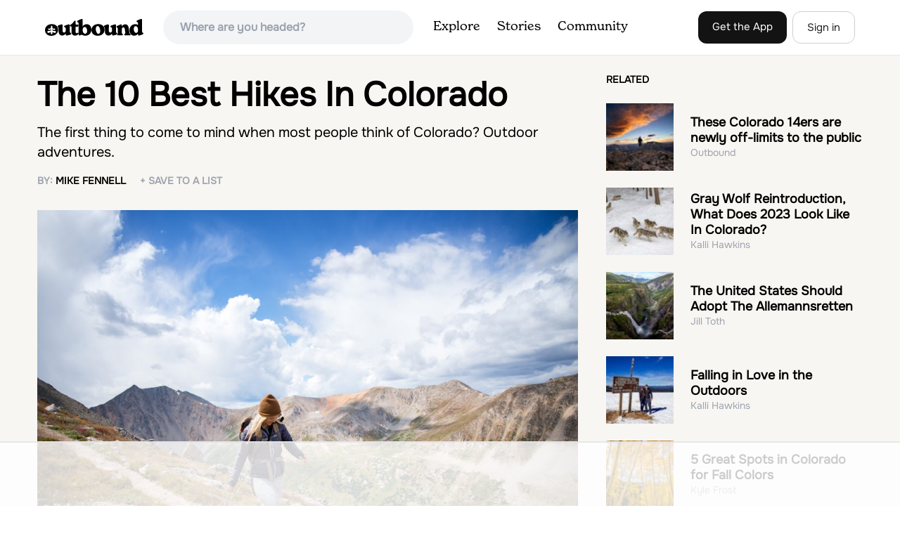

--- FILE ---
content_type: text/html; charset=utf-8
request_url: https://www.theoutbound.com/mike-fennell/the-10-best-hikes-in-colorado
body_size: 21200
content:
<!DOCTYPE html>
<html lang="en" xmlns="http://www.w3.org/1999/xhtml"
 xmlns:og="http://ogp.me/ns#"
 xmlns:fb="https://www.facebook.com/2008/fbml">
  <head>
    <title>The 10 Best Hikes In Colorado</title>
<meta name="description" content="The first thing to come to mind when most people think of Colorado? Outdoor adventures.">
<meta charset="utf-8">
<meta http-equiv="X-UA-Compatible" content="IE=edge">
<meta name="viewport" content="width=device-width,user-scalable=1.0,initial-scale=1.0,minimum-scale=1.0,maximum-scale=1.0">
<meta name="apple-mobile-web-app-capable" content="yes">
<meta name="format-detection" content="telephone=no">

<script type="application/ld+json">
  {
    "@context": "http://schema.org",
    "@type": "Organization",
    "name": "The Outbound Collective",
    "brand": "The Outbound",
    "legalName": "The Outbound Collective, Inc.",
    "url": "https://www.theoutbound.com",
    "logo": "
    https: //www.theoutbound.com/assets/images/theoutbound.png",
      "description": "The Outbound Collective is a modern, community-driven platform for outdoor discovery. We make it easy to find the best local adventures, recommended gear, and expert advice.",
    "sameAs": [
      "https://www.facebook.com/TheOutbound",
      "https://twitter.com/theoutbound",
      "https://plus.google.com/+theoutbound",
      "https://instagram.com/theoutbound",
      "https://www.linkedin.com/company/2559395"
    ]
  }
</script>
<link href="/mike-fennell/the-10-best-hikes-in-colorado" rel="canonical"></link>
<link rel="manifest" href="/manifest.json">
<!-- FACEBOOK METATAGS -->
<meta property="og:url" content="/mike-fennell/the-10-best-hikes-in-colorado" />
<meta property="og:title" content="The 10 Best Hikes In Colorado" />
<meta property="og:description" content="The first thing to come to mind when most people think of Colorado? Outdoor adventures." />
<meta property="og:image" content="https://images.theoutbound.com/uploads/1462910453988/poudoe17xdodyafc/ff9e22e214cc320a6bb1a4f31fee9d06?w=1200&amp;h=630&amp;fit=crop&amp;dpr=1&amp;q=60&amp;s=5da1e0336eb3dc9bef7a80ba8d717b1b" />
<meta property="og:image:width" content="1200" />
<meta property="og:image:height" content="630" />
<meta property="outbound:invite_token" content="" />
<meta property="outbound:host" content="www.theoutbound.com" />
<meta property="outbound:cdn" content="images.theoutbound.com" />
<meta property="outbound:image_cdn" content="images.theoutbound.com" />
<meta property="outbound:resource_type" content="Story" />
<meta property="outbound:resource_id" content="110440" />
<meta property="og:type" content="story" />
<meta property="fb:app_id" content="458619760832860" />
<meta property="fb:admins" content="1040475601,210326,586575654" />
<meta property="og:locale" content="en_US" />


<!-- TWITTER METATAGS -->
<meta name="twitter:card" content="summary_large_image">
<meta name="twitter:site" content="@theoutbound">
<meta name="twitter:creator" content="@theoutbound">
<meta name="twitter:title" content="The 10 Best Hikes In Colorado">
<meta name="twitter:description" content="The first thing to come to mind when most people think of Colorado? Outdoor adventures.">
<meta name="twitter:image:src" content="https://images.theoutbound.com/uploads/1462910453988/poudoe17xdodyafc/ff9e22e214cc320a6bb1a4f31fee9d06?w=1200&amp;h=630&amp;fit=crop&amp;dpr=1&amp;q=60&amp;s=5da1e0336eb3dc9bef7a80ba8d717b1b">

<meta name="apple-itunes-app" content="app-id=1019328159,app-argument=/mike-fennell/the-10-best-hikes-in-colorado">

<meta name="apple-mobile-web-app-capable" content="yes">

<meta name="blitz" content="mu-423dd223-a4a3e920-63155da2-e6b6b93f">
<meta name="p:domain_verify" content="237b8c1dbf9d9d95a4d3ba21ffa4a256" />
<link rel="shortcut icon" type="image/png" href="https://images.theoutbound.com/favicons/6.0/favicon.ico" />
<link rel="icon" type="image/png" href="https://images.theoutbound.com/favicons/6.0/favicon-96x96.png" />
<link rel="icon" type="type=&quot;image/svg+xml" href="https://images.theoutbound.com/favicons/6.0/favicon.svg" />
<link rel="icon" type="image/png" href="https://images.theoutbound.com/favicons/6.0/apple-touch-icon.png" sizes="96x96" />

  <!-- Google Tag Manager -->
  <script>(function(w,d,s,l,i){w[l]=w[l]||[];w[l].push({'gtm.start':
  new Date().getTime(),event:'gtm.js'});var f=d.getElementsByTagName(s)[0],
  j=d.createElement(s),dl=l!='dataLayer'?'&l='+l:'';j.async=true;j.src=
  'https://www.googletagmanager.com/gtm.js?id='+i+dl;f.parentNode.insertBefore(j,f);
  })(window,document,'script','dataLayer','GTM-N3FQN4');</script>
  <!-- End Google Tag Manager -->

<script type="text/javascript">
  var current_user = {};
    current_user.location = { "latitude": "40.040", "longitude": "-82.860", "city": "columbus", "continent_code": "NA", "country_code": "US", "country_code3": "USA", "country": "united states", "postal_code": "43230", "region": "OH", "area_code": "614", "metro_code": "535"}
</script>




<link rel="stylesheet" media="all" href="//www.theoutbound.com/assets/css/font-awesome.min.css" />
<link rel="preload" as="font" href="/assets/fonts/fontawesome-webfont.eot" crossorigin="anonymous" />
<link rel="preload" as="font" href="/assets/fonts/fontawesome-webfont.woff" crossorigin="anonymous" />
<link rel="preload" as="font" href="/assets/fonts/fontawesome-webfont.woff2" crossorigin="anonymous" />
<link rel="preload" as="font" href="/assets/fonts/NewSpirit/NewSpirit-Regular.ttf" crossorigin="anonymous" />
<link rel="preload" as="font" href="/assets/fonts/NewSpirit/NewSpirit-Regular.woff" crossorigin="anonymous" />
<link rel="preload" as="font" href="/assets/fonts/NewSpirit/NewSpirit-Regular.woff2" crossorigin="anonymous" />
<script src="//www.theoutbound.com/packs/js/application-91618d591f127b71627f.js"></script>
<link rel="stylesheet" media="screen" href="//www.theoutbound.com/packs/css/application-45b393f5.css" />



<script data-no-optimize="1" data-cfasync="false">
try{
  window.googletag = window.googletag || {cmd: []};

  if (!!(current_user.user_type !== undefined && current_user.user_type.join(',').match('Member'))) {
    document.querySelectorAll('.ad-container').forEach((ad)=>{
      ad.remove();
    })
  } else {
    <!-- Raptive Head Tag Manual -->
    (function(w, d) {
      w.adthrive = w.adthrive || {};
      w.adthrive.cmd = w.
      adthrive.cmd || [];
      w.adthrive.plugin = 'adthrive-ads-manual';
      w.adthrive.host = 'ads.adthrive.com';var s = d.createElement('script');
      s.async = true;
      s.referrerpolicy='no-referrer-when-downgrade';
      s.src = 'https://' + w.adthrive.host + '/sites/6494784c7d9e58274304e78b/ads.min.js?referrer=' + w.encodeURIComponent(w.location.href) + '&cb=' + (Math.floor(Math.random() * 100) + 1);
      var n = d.getElementsByTagName('script')[0];
      n.parentNode.insertBefore(s, n);
    })(window, document);
    <!-- End of Raptive Head Tag -->
  }
} catch (e) {
  console.log(e)
}
</script>


  </head>
  <body class="stories show promotion ads" data-turbolinks="false" data-controller="stories" data-action="show" data-params="{&quot;user_id&quot;:&quot;mike-fennell&quot;,&quot;id&quot;:&quot;the-10-best-hikes-in-colorado&quot;,&quot;user_agent_id&quot;:22278260}" data-current-resource-id="110440" data-current-resource-type="Story">
    <!-- Google Tag Manager (noscript) -->
<noscript><iframe src="https://www.googletagmanager.com/ns.html?id=GTM-N3FQN4"
height="0" width="0" style="display:none;visibility:hidden"></iframe></noscript>
<!-- End Google Tag Manager (noscript) -->
    <noscript>
  <div id='alert' class='alert-box alert'>The Outbound works best with JavaScript enabled.</div>
</noscript>
<!--[if lt IE 9]>
  <div id='alert' class='alert-box alert'>The Outbound works best with a modern web browser. For best results, use <a href='https://www.google.com/chrome'  style='color:#fff;'>Chrome</a>, <a href='https://support.apple.com/downloads/#safari' style='color:#fff;'>Safari</a> or <a href='https://www.mozilla.org/firefox' style='color:#fff;'>Firefox.</a>.</div>
<![endif]-->
<script type="text/javascript">
  var cookietest = 
      ("cookie" in document && (document.cookie.length > 0 || (document.cookie = "cookies_enabled").indexOf.call(document.cookie, "cookies_enabled") > -1))
  if(!cookietest){
    document.write("<div id='alert' class='alert-box alert'>The Outbound works best with Cookies enabled.</div>")
  }else if(!(document.addEventListener)){
    document.write("<div id='alert' class='alert-box alert'>The Outbound works best with a modern web browser. For best results, use <a href='https://www.google.com/chrome'  style='color:#fff;'>Chrome</a>, <a href='https://support.apple.com/downloads/#safari' style='color:#fff;'>Safari</a> or <a href='https://www.mozilla.org/firefox' style='color:#fff;'>Firefox.</a>.</div>")
  }
</script>
    <!--<button class="modal-open bg-transparent border border-gray-500 hover:border-indigo-500 text-gray-500 hover:text-indigo-500 font-bold py-2 px-4 rounded-full">Open Modal</button>-->

<!--Modal-->
<div class="modal opacity-0 pointer-events-none fixed w-full h-full top-0 left-0 flex items-center justify-center z-50 ">
  <div class="modal-overlay absolute w-full h-full bg-gray-900 opacity-75"></div>
  <div class="modal-container w-10/12 max-h-screen mx-auto relative rounded-xl shadow-lg z-50 overflow-y-auto">
    <div class="modal-content p-2 md:p-6 rounded-xl relative">
      <div class="flex justify-between items-center pb-3">
        <div>
          <p class="modal-title text-3xl font-medium"></p>
        </div>
        <div class="modal-close absolute top-0 right-0 p-4 text-xl cursor-pointer z-50">
          <svg width="40" height="40" viewBox="0 0 40 40" fill="none" xmlns="http://www.w3.org/2000/svg">
            <rect width="40" height="40" rx="8" fill="#F8F6F2" />
            <path d="M21.1668 20L26.4168 14.75C26.7502 14.4166 26.7502 13.9166 26.4168 13.5833C26.0835 13.25 25.5835 13.25 25.2502 13.5833L20.0002 18.8333L14.7502 13.5833C14.4168 13.25 13.9168 13.25 13.5835 13.5833C13.2502 13.9166 13.2502 14.4166 13.5835 14.75L18.8335 20L13.5835 25.25C13.4168 25.4166 13.3335 25.5833 13.3335 25.8333C13.3335 26.3333 13.6668 26.6666 14.1668 26.6666C14.4168 26.6666 14.5835 26.5833 14.7502 26.4166L20.0002 21.1666L25.2502 26.4166C25.4168 26.5833 25.5835 26.6666 25.8335 26.6666C26.0835 26.6666 26.2502 26.5833 26.4168 26.4166C26.7502 26.0833 26.7502 25.5833 26.4168 25.25L21.1668 20Z" fill="#21201E" />
          </svg>
        </div>
      </div>
      <div class="modal-body mb-3">
        
      </div>
    </div>
  </div>
  <div class="modal-scripts"></div>
</div>
    <div id="wrap" class='bg-offwhite'>
      <div class="inner-wrap relative">
        
<style>
#menu-toggle:checked + #menu {
  display: block;
}
</style>

<header class="lg:px-16 md:px-8 px-3 bg-white flex flex-wrap items-center justify-between lg:py-3 py-2 border-b border-gray-200">
  <div class="flex-0 flex justify-between items-center" style="margin-right: 20px;">
    <a style="width: 140px;" class="hidden lg:block" href="/"><img src="//www.theoutbound.com/assets/images/logo-d282cf49afadd028c17002f5e1abb885d3031ac4dc07390580551e0052dabe06.svg" /></a>
    <a style="width: 30px; margin-top: 4px;" class="lg:hidden" href="/"><img src="//www.theoutbound.com/assets/images/o-mark-25ee6496e60d3f7ac4b308c8bb712ae3c0b395865212046ea79e9f1467ab2458.svg" /></a>
  </div>

  <div class="ui-widget flex-grow ml-2 mr-4 relative" data-offline="false">
  <div class="terms_wrapper">
    <input id="terms" class="bg-gray-100 font-semibold w-full px-2 py-2 lg:px-6 lg:py-3 rounded-full" placeholder="Where are you headed?">
  </div>
</div>



  <label for="menu-toggle" class="pointer-cursor lg:hidden block"><svg class="fill-current text-gray-900" xmlns="http://www.w3.org/2000/svg" width="20" height="20" viewBox="0 0 20 20"><path d="M0 3h20v2H0V3zm0 6h20v2H0V9zm0 6h20v2H0v-2z"></path></svg></label>
  <input class="hidden" type="checkbox" id="menu-toggle" />

  <div class="hidden lg:flex flex-grow justify-end lg:items-center lg:w-auto w-full" id="menu">
    <nav class="items-center flex-grow">
      <ul class="lg:flex justify-start text-base pt-4 lg:pt-0 NewSpirit-Regular">
        <li><a class="lg:p-3 py-2 px-0 block border-b-2 border-transparent text-lg" href="/explore/adventures">Explore</a></li>
        <li><a class="lg:p-3 py-2 px-0 block border-b-2 border-transparent text-lg" href="/stories"
          >Stories</a></li>
        <li><a class="lg:p-3 py-2 px-0 block border-b-2 border-transparent text-lg" href="/community">Community</a></li>
      </ul>
    </nav>
    <nav>
      <ul class="lg:flex items-center justify-between text-base NewSpirit-Regular">
        <li><a class="mr-2 lg:p-3 py-2 px-0 block border-b-2 border-transparent text-lg button-black" href="/download">Get the App</a></li>

        <li><a class="hidden logged_in lg:p-4 py-3 px-0 block border-b-2 border-transparent text-lg" onclick="Modal.loadContributeModal();" href="#">Contribute</a></li>
        <li class="lg:hidden logged_in"><a class="lg:p-4 py-3 px-0 block border-b-2 border-transparent" rel="nofollow noindex" href="/my_stuff/lists">My Saves</a></li>
        <li class="lg:hidden logged_in"><a class="lg:p-4 py-3 px-0 block border-b-2 border-transparent" rel="nofollow noindex" href="/my_stuff">Profile</a></li>
        <li class="lg:hidden logged_in"><a class="lg:p-4 py-3 px-0 block border-b-2 border-transparent" rel="nofollow noindex" href="/my_stuff/settings">Account Settings</a></li>
        <li class="lg:hidden logged_in"><a class="lg:p-4 py-3 px-0 block border-b-2 border-transparent" rel="nofollow noindex" data-method="get" href="/users/sign_out">Logout</a></li>

        <li class="hidden logged_out"><a class="lg:p-3 py-2 px-0 block border-b-2 border-transparent text-lg button-stroke" href="/users/sign_in" data-modal="true">Sign in</a></li>
      </ul>
    </nav>

      <div class="dropdown hidden logged_in lg:block z-40 justify-self-end">
        <a href="#" class="logged_in flex items-center justify-start lg:mb-0 mb-4 ml-4 pointer-cursor">
          <img class="avatar_uid rounded-full w-10 h-10 hidden lg:inline-block border-2 border-transparent hover:border-indigo-400 bg-gray-400">
        </a>
        <div class="dropdown-content z-40">
            <a class="hidden admin-only" rel="nofollow noindex" href="https://admin.theoutbound.com">Admin</a>
          <a class="" rel="nofollow noindex" href="/home/notifications">
              <span class="">0</span>
              <span class=" inline">Notifications</span>
</a>
          <a rel="nofollow noindex" href="/my_stuff/lists">My Saves</a>
          <a rel="nofollow noindex" href="/my_stuff/">Profile</a>
          <a rel="nofollow noindex" href="/my_stuff/settings">Account Settings</a>
          <a rel="nofollow noindex" href="/my_stuff/invite">Invite Friends</a>
          <a rel="nofollow noindex" data-method="get" href="/users/sign_out">Logout</a>
        </div>
      </div>
  </div>
</header>

<script type="text/javascript">
  function update_navigation(){
    if (!(current_user && current_user.id != undefined)){
      document.querySelectorAll('.hidden.logged_out').forEach(e => e.classList.remove('hidden'));
      document.querySelectorAll('.logged_in').forEach(e => e.classList.add('hidden'));
      document.querySelector('#menu img').classList.add('hidden');
    } else {
      document.querySelectorAll('.hidden.logged_in').forEach(e => e.classList.remove('hidden'));
      document.querySelectorAll('logged_out').forEach(e => e.classList.add('hidden'))
      document.querySelector('#menu img').src = current_user.avatar_url+"?w=140&h=140&fit=crop";
    }
  }
  window['update_navigation'] = update_navigation;
  update_navigation();
</script>
        <div class="page-content relative z-10">
          
<div class="article-container">
  <article class="mb-24" data-path="/mike-fennell/the-10-best-hikes-in-colorado" data-title="The 10 Best Hikes In Colorado" data-tags="[&quot;hiking&quot;,&quot;do-it-yourself&quot;,&quot;destinations&quot;]" data-id="110440" data-state="active" data-created-at="&quot;2016-05-10T20:03:45.621Z&quot;" data-user-id="108492">
  <div class="container mx-auto w-full md:w-11/12">
    <div class="md:grid grid-cols-12 gap-10">
      <div class="col-span-12 md:col-span-8">
        <div class="my-8">
          <h1 class="text-3xl md:text-5xl font-bold mb-4 pt-0">The 10 Best Hikes In Colorado</h1>
          <p class="text-lg md:text-xl mb-4">The first thing to come to mind when most people think of Colorado? Outdoor adventures.</p>
          <p class="text-sm font-semibold text-gray-400 uppercase">By:
            <a class="mr-4 no-underline font-semibold text-black" href="/users/mike-fennell">Mike Fennell</a>
            <a data-url="/bookmarks/new.js?bookmark%5Bcompleted%5D=false&amp;bookmark%5Bresource_id%5D=110440&amp;bookmark%5Bresource_slug%5D=the-10-best-hikes-in-colorado&amp;bookmark%5Bresource_type%5D=Story" data-modal="true" data-modal-type="bookmark" data-resource-type="Story" data-resource-id="110440" data-completed="false" data-preview="false" class="btn-save-bookmark no-underline font-semibold" rel="nofollow" title="Add Story to List" href="#">
            <span data-bookmark-count="49">+ Save to a List</span>
</a>          </p>
        </div>
        <div class=""><img class="object-cover w-full h-full mb-6" src="https://images.theoutbound.com/uploads/1462910453988/poudoe17xdodyafc/ff9e22e214cc320a6bb1a4f31fee9d06?&fit=crop&w=970&q=60" /></div>

        <div class="story-content md:w-11/12 md:px-4 pb-4">
          <p>You can be sure that the hikes of this majestic state are some of the best in the world. Climb grand mountain peaks, meander through fields of beautiful wildflowers, walk amongst wonderful wildlife, or just hang out at a gorgeous alpine lake. Colorado hikes have it all and they never disappoint. From the San Juans to the Rocky Mountain National Park, just about anything and everything west of Denver should be explored. Whether you're looking for an expert level backpacking trip, or a simple two-hour hike, there are very few areas in North America that will come close to what Colorado has to offer.</p><h2><a href="https://www.theoutbound.com/colorado/backpacking/hike-the-four-pass-loop-in-the-maroon-bells" target="_blank">1. Four Pass Loop</a></h2><p><a href="https://www.theoutbound.com/colorado/backpacking/hike-the-four-pass-loop-in-the-maroon-bells" target="_blank"><img src="https://images.theoutbound.com/uploads/1428614231205/9cc4uzlxpucpiudi/6756922358a76d0678b4c714cc585cce?w=150&blur=75" data-src="https://images.theoutbound.com/uploads/1428614231205/9cc4uzlxpucpiudi/6756922358a76d0678b4c714cc585cce?w=900&amp;fit=crop"></a><i>Photo: <a href="https://www.theoutbound.com/users/kevin-kaminski" target="_blank">Kevin Kaminski</a></i><br><br>Starting off with the best and biggest hike on this list. Four Pass Loop in the Maroon Bells Wilderness will be an adventure that will never float far from your lifetime memories. As the name implies, you'll trek over four mountain passes during this four-day hike while exploring beautiful alpine lakes, magnificent fields of wildflowers, and amazing waterfalls. With over 8,000 feet of elevation gain, this hike is not to be taken lightly so be sure to come prepared, but with great views of the most beautiful wilderness areas in Colorado, every step will be well worth it. <a href="https://www.theoutbound.com/colorado/backpacking/hike-the-four-pass-loop-in-the-maroon-bells" target="_blank">Learn more.</a></p><h2><a href="https://www.theoutbound.com/colorado/hiking/summit-la-plata-peak" target="_blank">2. La Plata Peak</a></h2><p><a href="https://www.theoutbound.com/colorado/hiking/summit-la-plata-peak" target="_blank"><img src="https://images.theoutbound.com/uploads/1441319338348/d8g5g8iuex9a4i/f775a10ca87bf0594644cd1dfb2d6416?w=150&blur=75" data-src="https://images.theoutbound.com/uploads/1441319338348/d8g5g8iuex9a4i/f775a10ca87bf0594644cd1dfb2d6416?w=900&amp;fit=crop"></a><i>Photo: <a href="https://www.theoutbound.com/users/24aa396277ce4a38" target="_blank">Mike Fennell</a></i><br><br>One of the most aesthetically pleasing peaks of the Rockies, this Class 2 climb up La Plata will provide you with beautiful scenery the entire way up. Located right in the middle of a long range of 14ers, the view from the peak will be unforgettable! Make sure to bring your camera, but also a swimsuit to cool off at the idyllic Twin Lakes at the bottom. <a href="https://www.theoutbound.com/colorado/hiking/summit-la-plata-peak" target="_blank">Learn more.</a></p><h2><a href="https://www.theoutbound.com/colorado/hiking/summit-longs-peak" target="_blank">3. Longs Peak</a></h2><p><a href="https://www.theoutbound.com/colorado/hiking/summit-longs-peak" target="_blank"><img src="https://images.theoutbound.com/uploads/1440788573560/jfqk7bc1bn/9be312247a6f6250b9d91fa37e46a905?w=150&blur=75" data-src="https://images.theoutbound.com/uploads/1440788573560/jfqk7bc1bn/9be312247a6f6250b9d91fa37e46a905?w=900&amp;fit=crop"></a><i>Photo: <a href="https://www.theoutbound.com/users/facb549bd779022f" target="_blank">Jeff Richards</a></i><br><br>Complete a classic Colorado climb with this advanced hike to the tallest peak in the Rocky Mountain National Park. With a 14.5 mile round trip and over 5,000 ft elevation gain, this peak will challenge you in every way possible, but the end reward will be absolutely priceless. The last thing you'll want to forget on this adventure besides water, is your camera. <a href="https://www.theoutbound.com/colorado/hiking/summit-longs-peak" target="_blank">Learn more.</a></p><h2><a href="https://www.theoutbound.com/colorado/hiking/hiking-colorado-s-blue-lakes-trail" target="_blank">4. Blue Lakes Trail</a></h2><p><a href="https://www.theoutbound.com/colorado/hiking/hiking-colorado-s-blue-lakes-trail" target="_blank"><img src="https://images.theoutbound.com/contents/101428/assets/1416331850071?w=150&blur=75" data-src="https://images.theoutbound.com/contents/101428/assets/1416331850071?w=900&amp;fit=crop"></a><i>Photo: <a href="https://www.theoutbound.com/users/greg-owens" target="_blank">Greg Owens</a></i><br><br>Explore the beauty of the San Juan Mountain Range on this epic hike. The range is full of craggy peaks, lush wildflowers, and gorgeous alpine lakes, and in mid-summer, you'll find them all on this hike to the three Blue Lakes. An 8.6 mile out-and-back trail, this gem can be done in a short day but it's highly recommended to spend some extra quality time at those gorgeous lakes. <a href="https://www.theoutbound.com/colorado/hiking/hiking-colorado-s-blue-lakes-trail" target="_blank">Learn more.</a></p><h2><a href="https://www.theoutbound.com/colorado/backpacking/hike-lost-man-loop" target="_blank">5. Lost Man Loop</a></h2><p><a href="https://www.theoutbound.com/colorado/backpacking/hike-lost-man-loop" target="_blank"><img src="https://images.theoutbound.com/uploads/1440441875190/6mexsaeibtwhr529/4c3eccedd2f4699223ef33e2517c8b14?w=150&blur=75" data-src="https://images.theoutbound.com/uploads/1440441875190/6mexsaeibtwhr529/4c3eccedd2f4699223ef33e2517c8b14?w=900&amp;fit=crop"></a><i>Photo: <a href="https://www.theoutbound.com/users/24aa396277ce4a38" target="_blank">Mike Fennell</a></i><br><br>An 8.8 mile point-to-point trail by Independence Pass at the Continental Divide, this amazing journey will provide three unbelievable alpine lakes, majestic peaks, and some neat wildlife. High in elevation, but low elevation gain, this trail is perfect for someone that can hike a far distance but is just beginning to tackle trails above the tree line. <a href="https://www.theoutbound.com/colorado/backpacking/hike-lost-man-loop" target="_blank">Learn more.</a></p><h2><a href="https://www.theoutbound.com/colorado/backpacking/backpacking-to-caribou-lake" target="_blank">6. Caribou Lake</a></h2><p><a href="https://www.theoutbound.com/colorado/backpacking/backpacking-to-caribou-lake" target="_blank"><img src="https://images.theoutbound.com/contents/101988/assets/1423078845947?w=150&blur=75" data-src="https://images.theoutbound.com/contents/101988/assets/1423078845947?w=900&amp;fit=crop"></a><i>Photo: <a href="https://www.theoutbound.com/users/alison-peck" target="_blank">Alison Peck</a></i><br><br>The perfect summer day hike to explore Colorado in all her beauty, this 8 mile trip will prove to be a favorite with all the amazing views it has to offer. A good option for those living in the greater Denver area, and an even better option for the avid fisherman, there is no reason to skip out of this intermediate level adventure. <a href="https://www.theoutbound.com/colorado/backpacking/backpacking-to-caribou-lake" target="_blank">Learn more.</a></p><h2><a href="https://www.theoutbound.com/colorado/hiking/hike-mount-elbert" target="_blank">7. Mount Elbert Peak</a></h2><p><a href="https://www.theoutbound.com/colorado/hiking/hike-mount-elbert" target="_blank"><img src="https://images.theoutbound.com/uploads/1435613204716/mpuqxije4qvndn29/410daf7f17a1b176915130fafe364133?w=150&blur=75" data-src="https://images.theoutbound.com/uploads/1435613204716/mpuqxije4qvndn29/410daf7f17a1b176915130fafe364133?w=900&amp;fit=crop"></a><i>Photo: <a href="https://www.theoutbound.com/users/kylefrost" target="_blank">Kyle Frost</a></i><br><br>Want to say you've climbed the highest peak in Colorado (or the 2nd highest peak in the lower 48 for that matter)? Here is your chance, and an easy chance at that. Considering that there are school field trips to the top of this mountain, this peak can be reached by anyone that is in good physical condition. But there's nothing simple about the views. It's quite the surreal feeling being on top, and there is a good chance that you may just be the highest person in all of North America during your time on the peak! <a href="https://www.theoutbound.com/colorado/hiking/hike-mount-elbert" target="_blank">Learn more.</a></p><h2><a href="https://www.theoutbound.com/colorado/hiking/hiking-mount-sniktau" target="_blank">8. Mount Sniktau</a></h2><p><a href="https://www.theoutbound.com/colorado/hiking/hiking-mount-sniktau" target="_blank"><img src="https://images.theoutbound.com/uploads/1412480938726/tcb801t4jli/6b4b0e171023697330da6c3b7d34169f?w=150&blur=75" data-src="https://images.theoutbound.com/uploads/1412480938726/tcb801t4jli/6b4b0e171023697330da6c3b7d34169f?w=900&amp;fit=crop"></a><i>Photo: <a href="https://www.theoutbound.com/users/0eda3054a9144b52" target="_blank">Ryan Mckinney</a></i><br><br>A perfect 13er for beginners, this beautiful ridge hike near Loveland Pass offers amazing panoramic views of mountains for miles. An easy 4 mile out-an-back hike with simple trailhead accessibility, this peak can easily be done in a day trip from Denver. <a href="https://www.theoutbound.com/colorado/hiking/hiking-mount-sniktau" target="_blank">Learn more.</a></p><h2><a href="https://www.theoutbound.com/colorado/photography/hike-butler-gulch" target="_blank">9. Butler Gulch</a></h2><p><a href="https://www.theoutbound.com/colorado/photography/hike-butler-gulch" target="_blank"><img src="https://images.theoutbound.com/adventures/100728/assets/1407214392095?w=150&blur=75" data-src="https://images.theoutbound.com/adventures/100728/assets/1407214392095?w=900&amp;fit=crop"></a><i>Photo: <a href="https://www.theoutbound.com/users/14b4ea9d149d8bfa" target="_blank">Amy Kesic</a></i><br><br>Another easily accessible trailhead from Denver, this scenic 5 mile hike will provide views of gorgeous alpine lakes and a wildflower heaven. The 1,500 ft elevation gain in the Arapaho National Forest can be done during any season, but is a wonderful day hike for beginners in the summer. <a href="https://www.theoutbound.com/colorado/photography/hike-butler-gulch" target="_blank">Learn more.</a></p><h2><a href="https://www.theoutbound.com/colorado/hiking/hike-to-crater-lake" target="_blank">10. Crater Lake</a></h2><p><a href="https://www.theoutbound.com/colorado/hiking/hike-to-crater-lake" target="_blank"><img src="https://images.theoutbound.com/contents/105355/assets/1448722643469?w=150&blur=75" data-src="https://images.theoutbound.com/contents/105355/assets/1448722643469?w=900&amp;fit=crop"></a><i>Photo: <a href="https://www.theoutbound.com/users/63a69f2bc99c94d5" target="_blank">Eric Schuette</a></i><br><br>It may be the easiest one on this list, but it's definitely my all-time favorite short hike. With the trailhead beginning at Maroon Lake viewing the iconic Maroon Bells, the hike only provides you with more break taking views all along the way to the much less visited but equally magnificent Crater Lake. Enjoy a simple day of hiking in the most beautiful areas in Colorado then go have a drink in the great town of Aspen! <a href="https://www.theoutbound.com/colorado/hiking/hike-to-crater-lake" target="_blank">Learn more.</a></p><p><i>Cover photo: <a href="https://www.theoutbound.com/users/24aa396277ce4a38" target="_blank">Mike Fennell</a></i></p><p><b>Don't see your favorite adventure on The Outbound? Show us by <a href="https://www.theoutbound.com/adventures/new" target="_blank">creating an adventure.</a></b></p><div><b>              <div>                <a href="https://lnt.org/learn/7-principles" target="_blank"><img src="//images.theoutbound.com/assets/images/lnt-ff441af51671c0498bbcd1bddebe185a.png?w=150&blur=75" data-src="//images.theoutbound.com/assets/images/lnt-ff441af51671c0498bbcd1bddebe185a.png?w=900&amp;fit=crop"></a>              </div>              <div>                <h3>Please respect the places you find on The Outbound.</h3>                <p>Always practice Leave No Trace ethics on your adventures. Be aware of local regulations and don't damage these amazing places for the sake of a photograph. <a href="https://lnt.org/learn/7-principles" target="_blank">Learn More</a></p>              </div>            </b></div>
        </div>
        <div class="mx-auto md:w-11/12 md:px-4 pb-4"">
              
              
<div class="bg-gray-100 p-6 mb-2">
  <p class="text-sm">We want to acknowledge and thank the past, present, and future generations of all Native Nations and Indigenous Peoples whose ancestral lands we travel, explore, and play on. Always practice <a href="https://lnt.org/learn/7-principles" target='_blank'>Leave No Trace</a> ethics on your adventures and follow local regulations. Please explore responsibly!</p>
</div>

                <div class="p-6 border my-3 inline-block">
  <h3>Do you love the outdoors?</h3>
  <p class="pb-2">Yep, us too. That's why we send you the best local adventures, stories, and expert advice, right to your inbox.</p>
    <div class="row subscribe">
  <form class="subscribe" id="new_user" action="/users/enter" accept-charset="UTF-8" method="post"><input name="utf8" type="hidden" value="&#x2713;" /><input type="hidden" name="authenticity_token" value="o3K/qgfxRyQzg+g8dtJJu72JOwK7awD7QuhpBjV5vQkFH4pu3R7A13WTAjzKe0H2lfDnTU2oP7JLG7NpjSnDiA==" />
    <div class="control-group"  style="margin: 0 0 1rem 0;">
      <input required="required" placeholder="Your Email" autocomplete="off" onblur="checkUserEmail(this);" type="text" value="" name="user[email]" id="user_email" />
      <div class="email_hint"></div>
    </div>
    <input value="pending" type="hidden" name="user[state]" id="user_state" />
    <input value="promotion" type="hidden" name="user[campaign]" id="user_campaign" />
    <input type="submit" name="commit" value="Subscribe" class="email-submit w-full button green jumbo" data-disable-with="Subscribe" />
    <div class='tagline clear color-white'></div>
</form></div>
</div>

              </div>
          </div>
        <div class=" col-span-12 lg:col-span-4 relative">
          <div class="inline-block mt-6">
<h4 class="text-sm font-bold uppercase mb-6">Related</h4>
  <div><div class="flex mb-6 items-center" data-story-id="213555" data-state="active" data-user-id="100000">
<a href="/theoutbound/these-colorado-14ers-are-newly-off-limits-to-the-public">
<div class="w-24 h-24 flex-none">
  <img loading="lazy" itemprop="image" class="w-full object-fill" title="These Colorado 14ers are newly off-limits to the public " data-src="https://images.theoutbound.com/2023/03/14/15/faafe6acd6ba471bdd7cdbb60252f473?w=300&amp;h=300&amp;fit=crop&amp;q=60&amp;s=d7f56aeede2f258cbdb046b17a5f6b0e&amp;h=80&amp;w=80" src="https://images.theoutbound.com/2023/03/14/15/faafe6acd6ba471bdd7cdbb60252f473?w=300&amp;h=300&amp;fit=crop&amp;q=60&amp;s=d7f56aeede2f258cbdb046b17a5f6b0e&amp;h=80&amp;w=80" />
</div>
<div class="ml-6">
  <h3 class="text-lg font-bold leading-tight"><a href="/theoutbound/these-colorado-14ers-are-newly-off-limits-to-the-public">These Colorado 14ers are newly off-limits to the public</a></h3>
  <p class="text-sm text-gray-400">Outbound </p>
  <p class="text-lg mt-4 hidden"></p>
</div>
</a></div></div>
  <div><div class="flex mb-6 items-center" data-story-id="160090" data-state="active" data-user-id="155412">
<a href="/kalli-hawkins/gray-wolf-reintroduction-what-does-2023-look-like-in-colorado">
<div class="w-24 h-24 flex-none">
  <img loading="lazy" itemprop="image" class="w-full object-fill" title="Gray Wolf Reintroduction, What Does 2023 Look Like In Colorado? " data-src="https://images.theoutbound.com/2020/12/31/20/1cdd622535f147c1965ad992a035dc21?w=300&amp;h=300&amp;fit=crop&amp;q=60&amp;s=01e705965d904b0cea472bc3fdf23ffd&amp;h=80&amp;w=80" src="https://images.theoutbound.com/2020/12/31/20/1cdd622535f147c1965ad992a035dc21?w=300&amp;h=300&amp;fit=crop&amp;q=60&amp;s=01e705965d904b0cea472bc3fdf23ffd&amp;h=80&amp;w=80" />
</div>
<div class="ml-6">
  <h3 class="text-lg font-bold leading-tight"><a href="/kalli-hawkins/gray-wolf-reintroduction-what-does-2023-look-like-in-colorado">Gray Wolf Reintroduction, What Does 2023 Look Like In Colorado?</a></h3>
  <p class="text-sm text-gray-400">Kalli Hawkins</p>
  <p class="text-lg mt-4 hidden">Proposition 114 passed in Colorado and now the planning process begins. What does 2023 look like for gray wolf reintroduction?</p>
</div>
</a></div></div>
  <div><div class="flex mb-6 items-center" data-story-id="158251" data-state="active" data-user-id="775371">
<a href="/jill-toth/the-united-states-should-adopt-the-allemannsretten">
<div class="w-24 h-24 flex-none">
  <img loading="lazy" itemprop="image" class="w-full object-fill" title="The United States Should Adopt The Allemannsretten " data-src="https://images.theoutbound.com/2020/10/08/15/d0157c055ba0f6728d20dac81ffbc2ae?w=300&amp;h=300&amp;fit=crop&amp;q=60&amp;s=89496ef44fb6c65f6237acdd220864ec&amp;h=80&amp;w=80" src="https://images.theoutbound.com/2020/10/08/15/d0157c055ba0f6728d20dac81ffbc2ae?w=300&amp;h=300&amp;fit=crop&amp;q=60&amp;s=89496ef44fb6c65f6237acdd220864ec&amp;h=80&amp;w=80" />
</div>
<div class="ml-6">
  <h3 class="text-lg font-bold leading-tight"><a href="/jill-toth/the-united-states-should-adopt-the-allemannsretten">The United States Should Adopt The Allemannsretten</a></h3>
  <p class="text-sm text-gray-400">Jill Toth</p>
  <p class="text-lg mt-4 hidden">We strive to work together to protect public lands and fight for the well-being of our future generations so they, too, may be able to experience these landscapes. But what if I told you we haven’t been given access to over half of what’s really out there?</p>
</div>
</a></div></div>
  <div><div class="flex mb-6 items-center" data-story-id="155958" data-state="active" data-user-id="155412">
<a href="/kalli-hawkins/falling-in-love-in-the-outdoors">
<div class="w-24 h-24 flex-none">
  <img loading="lazy" itemprop="image" class="w-full object-fill" title="Falling in Love in the Outdoors " data-src="https://images.theoutbound.com/2020/10/05/17/dad550594d801f7131eec9a97bd520da?w=300&amp;h=300&amp;fit=crop&amp;q=60&amp;s=ac3bf0bafb3136286d187760a7895aa1&amp;h=80&amp;w=80" src="https://images.theoutbound.com/2020/10/05/17/dad550594d801f7131eec9a97bd520da?w=300&amp;h=300&amp;fit=crop&amp;q=60&amp;s=ac3bf0bafb3136286d187760a7895aa1&amp;h=80&amp;w=80" />
</div>
<div class="ml-6">
  <h3 class="text-lg font-bold leading-tight"><a href="/kalli-hawkins/falling-in-love-in-the-outdoors">Falling in Love in the Outdoors</a></h3>
  <p class="text-sm text-gray-400">Kalli Hawkins</p>
  <p class="text-lg mt-4 hidden">Our first date was a three-day camping trip on the backroads of Colorado</p>
</div>
</a></div></div>
  <div><div class="flex mb-6 items-center" data-story-id="152797" data-state="active" data-user-id="101000">
<a href="/kylefrost/5-great-spots-in-colorado-for-fall-colors">
<div class="w-24 h-24 flex-none">
  <img loading="lazy" itemprop="image" class="w-full object-fill" title="5 Great Spots in Colorado for Fall Colors " data-src="https://images.theoutbound.com/2020/09/23/14/49adf9c1c51498fedc65753e5599598a?w=300&amp;h=300&amp;fit=crop&amp;q=60&amp;s=ff65c7e111595b6c74df0fe4b5491ab2&amp;h=80&amp;w=80" src="https://images.theoutbound.com/2020/09/23/14/49adf9c1c51498fedc65753e5599598a?w=300&amp;h=300&amp;fit=crop&amp;q=60&amp;s=ff65c7e111595b6c74df0fe4b5491ab2&amp;h=80&amp;w=80" />
</div>
<div class="ml-6">
  <h3 class="text-lg font-bold leading-tight"><a href="/kylefrost/5-great-spots-in-colorado-for-fall-colors">5 Great Spots in Colorado for Fall Colors</a></h3>
  <p class="text-sm text-gray-400">Kyle Frost</p>
  <p class="text-lg mt-4 hidden">Five options among many, many more.</p>
</div>
</a></div></div>

</div>

        </div>
      </div>
    </div>
    <div class="ads text-center mt-6">
      <div class="ad-container tablet970-728x90 mobile730-320x50">
        <div class="AdvallyTag" id="tob-inline-2" data-slot="/77699160/theoutbound.com/LB-Footer" data-size="730x90,320x50" data-sizes="[[[1024,768],[970,250],[728,90]],[[320,240],[320,100],[320,50]],[[0,0],[]]]"></div>
      </div>
    </div>
    <script type="application/ld+json">
{
  "@context": "http://schema.org",
  "@type": "Article",
  "mainEntityOfPage": {
    "@type": "Webpage",
    "id": "https://google.com/article"
  },
  "datePublished": "2016-05-10T20:03:45+00:00",
  "dateModified": "2016-05-10T20:32:02+00:00",
  "publisher": {
    "@type": "Organization",
    "name": "The Outbound Collective, Inc.",
    "logo": {
      "@type": "ImageObject",
      "url": "http://images.theoutbound.com/assets/images/TheOutbound_Large.png",
      "width": "900",
      "height": "270"
    }
  },
  "description": "The first thing to come to mind when most people think of Colorado? Outdoor adventures.",
  "articleBody": "<p>You can be sure that the hikes of this majestic state are some of the best in the world. Climb grand mountain peaks, meander through fields of beautiful wildflowers, walk amongst wonderful wildlife, or just hang out at a gorgeous alpine lake. Colorado hikes have it all and they never disappoint. From the San Juans to the Rocky Mountain National Park, just about anything and everything west of Denver should be explored. Whether you're looking for an expert level backpacking trip, or a simple two-hour hike, there are very few areas in North America that will come close to what Colorado has to offer.</p><h2><a href=\"https://www.theoutbound.com/colorado/backpacking/hike-the-four-pass-loop-in-the-maroon-bells\">1. Four Pass Loop</a></h2><p><a href=\"https://www.theoutbound.com/colorado/backpacking/hike-the-four-pass-loop-in-the-maroon-bells\"><img src=\"https://images.theoutbound.com/uploads/1428614231205/9cc4uzlxpucpiudi/6756922358a76d0678b4c714cc585cce?w=150&blur=75\" data-src=\"https://images.theoutbound.com/uploads/1428614231205/9cc4uzlxpucpiudi/6756922358a76d0678b4c714cc585cce?w=900&amp;fit=crop\"></a><i>Photo: <a href=\"https://www.theoutbound.com/users/kevin-kaminski\">Kevin Kaminski</a></i><br><br>Starting off with the best and biggest hike on this list. Four Pass Loop in the Maroon Bells Wilderness will be an adventure that will never float far from your lifetime memories. As the name implies, you'll trek over four mountain passes during this four-day hike while exploring beautiful alpine lakes, magnificent fields of wildflowers, and amazing waterfalls. With over 8,000 feet of elevation gain, this hike is not to be taken lightly so be sure to come prepared, but with great views of the most beautiful wilderness areas in Colorado, every step will be well worth it. <a href=\"https://www.theoutbound.com/colorado/backpacking/hike-the-four-pass-loop-in-the-maroon-bells\">Learn more.</a></p><h2><a href=\"https://www.theoutbound.com/colorado/hiking/summit-la-plata-peak\">2. La Plata Peak</a></h2><p><a href=\"https://www.theoutbound.com/colorado/hiking/summit-la-plata-peak\"><img src=\"https://images.theoutbound.com/uploads/1441319338348/d8g5g8iuex9a4i/f775a10ca87bf0594644cd1dfb2d6416?w=150&blur=75\" data-src=\"https://images.theoutbound.com/uploads/1441319338348/d8g5g8iuex9a4i/f775a10ca87bf0594644cd1dfb2d6416?w=900&amp;fit=crop\"></a><i>Photo: <a href=\"https://www.theoutbound.com/users/24aa396277ce4a38\">Mike Fennell</a></i><br><br>One of the most aesthetically pleasing peaks of the Rockies, this Class 2 climb up La Plata will provide you with beautiful scenery the entire way up. Located right in the middle of a long range of 14ers, the view from the peak will be unforgettable! Make sure to bring your camera, but also a swimsuit to cool off at the idyllic Twin Lakes at the bottom. <a href=\"https://www.theoutbound.com/colorado/hiking/summit-la-plata-peak\">Learn more.</a></p><h2><a href=\"https://www.theoutbound.com/colorado/hiking/summit-longs-peak\">3. Longs Peak</a></h2><p><a href=\"https://www.theoutbound.com/colorado/hiking/summit-longs-peak\"><img src=\"https://images.theoutbound.com/uploads/1440788573560/jfqk7bc1bn/9be312247a6f6250b9d91fa37e46a905?w=150&blur=75\" data-src=\"https://images.theoutbound.com/uploads/1440788573560/jfqk7bc1bn/9be312247a6f6250b9d91fa37e46a905?w=900&amp;fit=crop\"></a><i>Photo: <a href=\"https://www.theoutbound.com/users/facb549bd779022f\">Jeff Richards</a></i><br><br>Complete a classic Colorado climb with this advanced hike to the tallest peak in the Rocky Mountain National Park. With a 14.5 mile round trip and over 5,000 ft elevation gain, this peak will challenge you in every way possible, but the end reward will be absolutely priceless. The last thing you'll want to forget on this adventure besides water, is your camera. <a href=\"https://www.theoutbound.com/colorado/hiking/summit-longs-peak\">Learn more.</a></p><h2><a href=\"https://www.theoutbound.com/colorado/hiking/hiking-colorado-s-blue-lakes-trail\">4. Blue Lakes Trail</a></h2><p><a href=\"https://www.theoutbound.com/colorado/hiking/hiking-colorado-s-blue-lakes-trail\"><img src=\"https://images.theoutbound.com/contents/101428/assets/1416331850071?w=150&blur=75\" data-src=\"https://images.theoutbound.com/contents/101428/assets/1416331850071?w=900&amp;fit=crop\"></a><i>Photo: <a href=\"https://www.theoutbound.com/users/greg-owens\">Greg Owens</a></i><br><br>Explore the beauty of the San Juan Mountain Range on this epic hike. The range is full of craggy peaks, lush wildflowers, and gorgeous alpine lakes, and in mid-summer, you'll find them all on this hike to the three Blue Lakes. An 8.6 mile out-and-back trail, this gem can be done in a short day but it's highly recommended to spend some extra quality time at those gorgeous lakes. <a href=\"https://www.theoutbound.com/colorado/hiking/hiking-colorado-s-blue-lakes-trail\">Learn more.</a></p><h2><a href=\"https://www.theoutbound.com/colorado/backpacking/hike-lost-man-loop\">5. Lost Man Loop</a></h2><p><a href=\"https://www.theoutbound.com/colorado/backpacking/hike-lost-man-loop\"><img src=\"https://images.theoutbound.com/uploads/1440441875190/6mexsaeibtwhr529/4c3eccedd2f4699223ef33e2517c8b14?w=150&blur=75\" data-src=\"https://images.theoutbound.com/uploads/1440441875190/6mexsaeibtwhr529/4c3eccedd2f4699223ef33e2517c8b14?w=900&amp;fit=crop\"></a><i>Photo: <a href=\"https://www.theoutbound.com/users/24aa396277ce4a38\">Mike Fennell</a></i><br><br>An 8.8 mile point-to-point trail by Independence Pass at the Continental Divide, this amazing journey will provide three unbelievable alpine lakes, majestic peaks, and some neat wildlife. High in elevation, but low elevation gain, this trail is perfect for someone that can hike a far distance but is just beginning to tackle trails above the tree line. <a href=\"https://www.theoutbound.com/colorado/backpacking/hike-lost-man-loop\">Learn more.</a></p><h2><a href=\"https://www.theoutbound.com/colorado/backpacking/backpacking-to-caribou-lake\">6. Caribou Lake</a></h2><p><a href=\"https://www.theoutbound.com/colorado/backpacking/backpacking-to-caribou-lake\"><img src=\"https://images.theoutbound.com/contents/101988/assets/1423078845947?w=150&blur=75\" data-src=\"https://images.theoutbound.com/contents/101988/assets/1423078845947?w=900&amp;fit=crop\"></a><i>Photo: <a href=\"https://www.theoutbound.com/users/alison-peck\">Alison Peck</a></i><br><br>The perfect summer day hike to explore Colorado in all her beauty, this 8 mile trip will prove to be a favorite with all the amazing views it has to offer. A good option for those living in the greater Denver area, and an even better option for the avid fisherman, there is no reason to skip out of this intermediate level adventure. <a href=\"https://www.theoutbound.com/colorado/backpacking/backpacking-to-caribou-lake\">Learn more.</a></p><h2><a href=\"https://www.theoutbound.com/colorado/hiking/hike-mount-elbert\">7. Mount Elbert Peak</a></h2><p><a href=\"https://www.theoutbound.com/colorado/hiking/hike-mount-elbert\"><img src=\"https://images.theoutbound.com/uploads/1435613204716/mpuqxije4qvndn29/410daf7f17a1b176915130fafe364133?w=150&blur=75\" data-src=\"https://images.theoutbound.com/uploads/1435613204716/mpuqxije4qvndn29/410daf7f17a1b176915130fafe364133?w=900&amp;fit=crop\"></a><i>Photo: <a href=\"https://www.theoutbound.com/users/kylefrost\">Kyle Frost</a></i><br><br>Want to say you've climbed the highest peak in Colorado (or the 2nd highest peak in the lower 48 for that matter)? Here is your chance, and an easy chance at that. Considering that there are school field trips to the top of this mountain, this peak can be reached by anyone that is in good physical condition. But there's nothing simple about the views. It's quite the surreal feeling being on top, and there is a good chance that you may just be the highest person in all of North America during your time on the peak! <a href=\"https://www.theoutbound.com/colorado/hiking/hike-mount-elbert\">Learn more.</a></p><h2><a href=\"https://www.theoutbound.com/colorado/hiking/hiking-mount-sniktau\">8. Mount Sniktau</a></h2><p><a href=\"https://www.theoutbound.com/colorado/hiking/hiking-mount-sniktau\"><img src=\"https://images.theoutbound.com/uploads/1412480938726/tcb801t4jli/6b4b0e171023697330da6c3b7d34169f?w=150&blur=75\" data-src=\"https://images.theoutbound.com/uploads/1412480938726/tcb801t4jli/6b4b0e171023697330da6c3b7d34169f?w=900&amp;fit=crop\"></a><i>Photo: <a href=\"https://www.theoutbound.com/users/0eda3054a9144b52\">Ryan Mckinney</a></i><br><br>A perfect 13er for beginners, this beautiful ridge hike near Loveland Pass offers amazing panoramic views of mountains for miles. An easy 4 mile out-an-back hike with simple trailhead accessibility, this peak can easily be done in a day trip from Denver. <a href=\"https://www.theoutbound.com/colorado/hiking/hiking-mount-sniktau\">Learn more.</a></p><h2><a href=\"https://www.theoutbound.com/colorado/photography/hike-butler-gulch\">9. Butler Gulch</a></h2><p><a href=\"https://www.theoutbound.com/colorado/photography/hike-butler-gulch\"><img src=\"https://images.theoutbound.com/adventures/100728/assets/1407214392095?w=150&blur=75\" data-src=\"https://images.theoutbound.com/adventures/100728/assets/1407214392095?w=900&amp;fit=crop\"></a><i>Photo: <a href=\"https://www.theoutbound.com/users/14b4ea9d149d8bfa\">Amy Kesic</a></i><br><br>Another easily accessible trailhead from Denver, this scenic 5 mile hike will provide views of gorgeous alpine lakes and a wildflower heaven. The 1,500 ft elevation gain in the Arapaho National Forest can be done during any season, but is a wonderful day hike for beginners in the summer. <a href=\"https://www.theoutbound.com/colorado/photography/hike-butler-gulch\">Learn more.</a></p><h2><a href=\"https://www.theoutbound.com/colorado/hiking/hike-to-crater-lake\">10. Crater Lake</a></h2><p><a href=\"https://www.theoutbound.com/colorado/hiking/hike-to-crater-lake\"><img src=\"https://images.theoutbound.com/contents/105355/assets/1448722643469?w=150&blur=75\" data-src=\"https://images.theoutbound.com/contents/105355/assets/1448722643469?w=900&amp;fit=crop\"></a><i>Photo: <a href=\"https://www.theoutbound.com/users/63a69f2bc99c94d5\">Eric Schuette</a></i><br><br>It may be the easiest one on this list, but it's definitely my all-time favorite short hike. With the trailhead beginning at Maroon Lake viewing the iconic Maroon Bells, the hike only provides you with more break taking views all along the way to the much less visited but equally magnificent Crater Lake. Enjoy a simple day of hiking in the most beautiful areas in Colorado then go have a drink in the great town of Aspen! <a href=\"https://www.theoutbound.com/colorado/hiking/hike-to-crater-lake\">Learn more.</a></p><p><i>Cover photo: <a href=\"https://www.theoutbound.com/users/24aa396277ce4a38\">Mike Fennell</a></i></p><p><b>Don't see your favorite adventure on The Outbound? Show us by <a href=\"https://www.theoutbound.com/adventures/new\">creating an adventure.</a></b></p><div><b>              <div>                <a href=\"https://lnt.org/learn/7-principles\"><img src=\"//images.theoutbound.com/assets/images/lnt-ff441af51671c0498bbcd1bddebe185a.png?w=150&blur=75\" data-src=\"//images.theoutbound.com/assets/images/lnt-ff441af51671c0498bbcd1bddebe185a.png?w=900&amp;fit=crop\"></a>              </div>              <div>                <h3>Please respect the places you find on The Outbound.</h3>                <p>Always practice Leave No Trace ethics on your adventures. Be aware of local regulations and don't damage these amazing places for the sake of a photograph. <a href=\"https://lnt.org/learn/7-principles\">Learn More</a></p>              </div>            </b></div>",
  "image": {
    "@type": "ImageObject",
    "url": "https://images.theoutbound.com/uploads/1462910453988/poudoe17xdodyafc/ff9e22e214cc320a6bb1a4f31fee9d06?w=1200&h=630&fit=crop&dpr=1&q=60&s=5da1e0336eb3dc9bef7a80ba8d717b1b",
    "width": "750",
    "height": "630"
  },
  "author": {
    "@type": "Person",
    "name": "Mike Fennell"
  },
  "headline": "The 10 Best Hikes In Colorado"
}
</script>
</article>  </div>

        </div>
        <div class="bg-white border-t pt-8">
  <div class="container mx-auto">
    <div class="grid grid-cols-1 lg:grid-cols-5 gap-4">
      <div>
        <h5 class="text-lg font-medium mb-3">Discover</h5>
        <ul>
          <li class="py-1 lg:py-1"><a href="/explore">Local Adventures</a></li>
          <li class="py-1 lg:py-1"><a href="/lodging">Camping Nearby</a></li>
          <li class="py-1 lg:py-1"><a href="/stories">Stories</a></li>
        </ul>
      </div>
      <div>
        <h5 class="text-lg font-medium mb-3">Community</h5>
        <ul>
          <li class="py-1 lg:py-1"><a href="https://store.theoutbound.com/">Shop</a></li>
          <li class="py-1 lg:py-1"><a href="/membership">Club Membership</a></li>
        </ul>
      </div>
      <div>
        <h5 class="text-lg font-medium mb-3">Company</h5>
        <ul>
          <li class="py-1 lg:py-1"><a href="https://everyoneoutside.theoutbound.com">About</a></li>
          <li class="py-1 lg:py-1"><a href="/jobs">Jobs</a></li>
          <li class="py-1 lg:py-1"><a href="https://everyoneoutside.theoutbound.com/about#advertise">Advertise</a></li>
          <li class="py-1 lg:py-1"><a href="https://everyoneoutside.theoutbound.com/about#press">Press</a></li>
          <li class="py-1 lg:py-1"><a href="https://everyoneoutside.theoutbound.com/about#contact">Contact</a></li>
        </ul>
      </div>
      <div>
        <h5 class="text-lg font-medium mb-3">Follow Us</h5>
        <ul>
          <li class="py-1 lg:py-1"><a href="https://www.instagram.com/theoutbound">Instagram</a></li>
          <li class="py-1 lg:py-1"><a href="https://www.facebook.com/theoutbound">Facebook</a></li>
          <li class="py-1 lg:py-1"><a href="https://www.pinterest.com/theoutbound">Pinterest</a></li>
          <li class="py-1 lg:py-1"><a href="https://www.twitter.com/theoutbound">Twitter</a></li>
          <li class="py-1 lg:py-1"><a href="https://www.youtube.com/c/theoutbound">YouTube</a></li>
        </ul>
      </div>
      <div class="footer-apps">
        <h5 class="text-lg font-medium mb-3">Mobile Apps</h5>
        <a href="https://itunes.apple.com/us/app/the-outbound/id1019328159?ls=1&mt=8"><img class="mb-2 mt-1" style="max-width: 130px;" loading="lazy" alt="App Store" src="//www.theoutbound.com/assets/images/app-store-e136f8942a973e63b14ac2bd40c77a184a9e91c8fc31a3f3cdc6989b062d1ac5.png" />
          <a href='https://play.google.com/store/apps/details?id=com.theoutbound.theoutbound&utm_source=web&pcampaignid=MKT-Other-global-all-co-prtnr-py-PartBadge-Mar2515-1'>
            <img style="max-width: 130px;" loading="lazy" alt='Get it on Google Play' src='//www.theoutbound.com/assets/images/google-play-badge-4b0cf80c4654c0b05ffc1650a19c9398eeb3a24871b3170309e98b1c7e0c9871.png' />
          </a>
      </div>

    </div>
  </div>

  <div class="bg-black mt-8">
    <div class="container mx-auto py-4">
      <p class="text-white">© 2026 The Outbound Collective - <a href="/terms">Terms of Use</a> - <a href="/privacy">Privacy Policy</a></p>
    </div>
  </div>
</div>
<!-- Load All Javascript After Page Render -->
<script src="//www.theoutbound.com/packs/js/layouts/main-6a4bed75b17abe4a7c5c.js"></script>
<div id="fb-root"></div>






  <script async defer type="text/javascript" src="https://www.avantlink.com/ale/ale.php?ti=9045&amp;ctc=auto"></script>

<!-- Load Footer and Javascript Content  -->

<script>
//<![CDATA[
  
  App.ready(function(){
      Autocomplete({
    success: (item) => {
      goto_path('adventures'+item.path);
    }
  }, '#terms');

  if (window['Events'] != undefined) {
    Events.add(document,'initialized', function(e){
      window.fbAsyncInit = function() {
        // init the FB JS SDK
        FB.init({
            appId      : getMetaContent({property: "fb:app_id"}),
            channelUrl : getMetaContent({property: "outbound:host"})+'/channel.html',
            status     : true,
            xfbml      : true,
            version    : 'v5.0'
        });
        FB.Event.subscribe('auth.statusChange', function(response) {
          if(response.status == 'connected') {
            Events.dispatch(document, 'facebook_initialized')
          }
        });
      };

      // Load the SDK asynchronously
      (function(d, s, id){
         var js, fjs = d.getElementsByTagName(s)[0];
         if (d.getElementById(id)) {return;}
         js = d.createElement(s); js.id = id;
         js.src = "//connect.facebook.net/en_US/all.js";
         fjs.parentNode.insertBefore(js, fjs);
       }(document, 'script', 'facebook-jssdk'));
    })
  }


  })

//]]>
</script>
<script type="text/javascript" async src="https://btloader.com/tag?o=5698917485248512&upapi=true&domain=theoutbound.com"></script>
<script>!function(){"use strict";var e;e=document,function(){var t,n;function r(){var t=e.createElement("script");t.src="https://cafemedia-com.videoplayerhub.com/galleryplayer.js",e.head.appendChild(t)}function a(){var t=e.cookie.match("(^|[^;]+)\s*__adblocker\s*=\s*([^;]+)");return t&&t.pop()}function c(){clearInterval(n)}return{init:function(){var e;"true"===(t=a())?r():(e=0,n=setInterval((function(){100!==e&&"false" !== t || c(), "true" === t && (r(), c()), t = a(), e++}), 50))}}}().init()}();</script>
      </div>
    </div>
</body></html>

--- FILE ---
content_type: text/html
request_url: https://api.intentiq.com/profiles_engine/ProfilesEngineServlet?at=39&mi=10&dpi=936734067&pt=17&dpn=1&iiqidtype=2&iiqpcid=cc92f1cb-e27a-44e9-a773-7b307d0994b3&iiqpciddate=1768531766665&pcid=b032b7ec-a17e-4b8b-8792-e57d6363b797&idtype=3&gdpr=0&japs=false&jaesc=0&jafc=0&jaensc=0&jsver=0.33&testGroup=A&source=pbjs&ABTestingConfigurationSource=group&abtg=A&vrref=https%3A%2F%2Fwww.theoutbound.com
body_size: 56
content:
{"abPercentage":97,"adt":1,"ct":2,"isOptedOut":false,"data":{"eids":[]},"dbsaved":"false","ls":true,"cttl":86400000,"abTestUuid":"g_fd436659-55ca-43d4-8a3d-37cc396d46db","tc":9,"sid":-363228612}

--- FILE ---
content_type: text/html; charset=utf-8
request_url: https://www.google.com/recaptcha/api2/aframe
body_size: 266
content:
<!DOCTYPE HTML><html><head><meta http-equiv="content-type" content="text/html; charset=UTF-8"></head><body><script nonce="7ygAPIp-1SzZTomphHmEPg">/** Anti-fraud and anti-abuse applications only. See google.com/recaptcha */ try{var clients={'sodar':'https://pagead2.googlesyndication.com/pagead/sodar?'};window.addEventListener("message",function(a){try{if(a.source===window.parent){var b=JSON.parse(a.data);var c=clients[b['id']];if(c){var d=document.createElement('img');d.src=c+b['params']+'&rc='+(localStorage.getItem("rc::a")?sessionStorage.getItem("rc::b"):"");window.document.body.appendChild(d);sessionStorage.setItem("rc::e",parseInt(sessionStorage.getItem("rc::e")||0)+1);localStorage.setItem("rc::h",'1768531779949');}}}catch(b){}});window.parent.postMessage("_grecaptcha_ready", "*");}catch(b){}</script></body></html>

--- FILE ---
content_type: text/plain
request_url: https://rtb.openx.net/openrtbb/prebidjs
body_size: -226
content:
{"id":"f1e766ba-ca1f-49cb-933f-3e0775538932","nbr":0}

--- FILE ---
content_type: text/plain
request_url: https://rtb.openx.net/openrtbb/prebidjs
body_size: -226
content:
{"id":"fa43a5cd-5548-4a1e-850b-48fccf44c502","nbr":0}

--- FILE ---
content_type: text/plain
request_url: https://rtb.openx.net/openrtbb/prebidjs
body_size: -226
content:
{"id":"d9514d0f-8bf6-4ac1-a06d-d94880665e79","nbr":0}

--- FILE ---
content_type: text/plain
request_url: https://rtb.openx.net/openrtbb/prebidjs
body_size: -226
content:
{"id":"918e2e5e-24ce-467f-819c-cef0bddd8d8f","nbr":0}

--- FILE ---
content_type: text/plain
request_url: https://rtb.openx.net/openrtbb/prebidjs
body_size: -84
content:
{"id":"672cce9f-b804-4461-af7e-fc867f0ff324","nbr":0}

--- FILE ---
content_type: text/plain
request_url: https://rtb.openx.net/openrtbb/prebidjs
body_size: -226
content:
{"id":"e2373c05-ccf0-4d46-8097-9c58890b7bab","nbr":0}

--- FILE ---
content_type: text/plain
request_url: https://rtb.openx.net/openrtbb/prebidjs
body_size: -226
content:
{"id":"bec6f358-9aec-4572-ba08-18c91160332c","nbr":0}

--- FILE ---
content_type: text/plain
request_url: https://rtb.openx.net/openrtbb/prebidjs
body_size: -226
content:
{"id":"3202a731-e90e-4213-98b1-52fa191cde75","nbr":0}

--- FILE ---
content_type: text/plain
request_url: https://rtb.openx.net/openrtbb/prebidjs
body_size: -226
content:
{"id":"3c5f0e6d-0006-49c4-84eb-fb18623d26db","nbr":0}

--- FILE ---
content_type: text/plain
request_url: https://rtb.openx.net/openrtbb/prebidjs
body_size: -226
content:
{"id":"109e80f3-ccf4-4673-81eb-77816407d11f","nbr":0}

--- FILE ---
content_type: text/plain
request_url: https://rtb.openx.net/openrtbb/prebidjs
body_size: -226
content:
{"id":"af4c86ce-1d8a-4686-841f-ca5a627506a2","nbr":0}

--- FILE ---
content_type: text/plain
request_url: https://rtb.openx.net/openrtbb/prebidjs
body_size: -226
content:
{"id":"b8a5ac25-a03c-4eb0-91c5-67e07968f39c","nbr":0}

--- FILE ---
content_type: text/plain
request_url: https://rtb.openx.net/openrtbb/prebidjs
body_size: -226
content:
{"id":"23ca4177-98ec-421e-b1c7-014776c0be81","nbr":0}

--- FILE ---
content_type: text/plain; charset=utf-8
request_url: https://ads.adthrive.com/http-api/cv2
body_size: 5656
content:
{"om":["01gm8lyb","024w7jmn","04lkvrhz","06s8mwpb","0b0m8l4f","0nkew1d9","0osb6hrx","0r31j41j","1","10011/b4053ef6dad340082599d9f1aa736b66","10011/f6b53abe523b743bb56c2e10883b2f55","10310289136970_686690145","11142692","11212184","11509227","1185:1610277379","1185:1610308448","11896988","11999803","12010080","12010084","12010088","12123650","12142259","12219633","12219634","124682_597","124684_140","124843_8","124848_7","124853_7","12623751","12850755","12850756","1374w81n","13kgpope","1453468","14xoyqyz","1606221","1611092","17_24104693","17_24767249","1832l91i","19ijfw1a","1cmuj15l","1dwefsfs","1ftzvfyu","1kch9gc0","1kpjxj5u","1ktgrre1","1t9e6xcb","1zuc5d3f","202d4qe7","206_501425","206_522709","2132:44129096","2132:46038746","2132:46039504","2132:46039943","2179:592009772563192920","2249:553781814","2249:553782314","2249:581439030","2249:614129224","2249:614129791","2249:672918103","2249:694710256","2307:024w7jmn","2307:31yw6nyu","2307:3o9hdib5","2307:3v5u0p3e","2307:45astvre","2307:4b80jog8","2307:64x7dtvi","2307:6mrds7pc","2307:6wbm92qr","2307:77gj3an4","2307:794di3me","2307:88o5ox1x","2307:8fdfc014","2307:9925w9vu","2307:9nex8xyd","2307:a55fh6ja","2307:a566o9hb","2307:awsoocls","2307:bn278v80","2307:c1hsjx06","2307:cbg18jr6","2307:df3ay4lc","2307:eqbvsedt","2307:fe9c3abs","2307:fqeh4hao","2307:g749lgab","2307:g80wmwcu","2307:gi2ao982","2307:io73zia8","2307:j33prfbe","2307:jd035jgw","2307:l0mfc5zl","2307:l3n14zqf","2307:lu9l1oar","2307:mfsmf6ch","2307:nfwtficq","2307:nvawplz4","2307:ppn03peq","2307:prjnq6ft","2307:s5pgcdmy","2307:thi4ww4t","2307:tjhavble","2307:tty470r7","2307:u30fsj32","2307:u5zlepic","2307:v8cahio3","2307:v9nj2zmr","2307:vk7simkb","2307:vntg5tj3","2307:x85ev0yk","2307:x9yz5t0i","2307:xbw1u79v","2307:xc88kxs9","2307:y6s0p94l","2307:z2zvrgyz","2307:z8hcebyi","2307:zonj6ubl","23786238","2409_25495_176_CR52092918","2409_25495_176_CR52092921","2409_25495_176_CR52092922","2409_25495_176_CR52092923","2409_25495_176_CR52092954","2409_25495_176_CR52092957","2409_25495_176_CR52092959","2409_25495_176_CR52150651","2409_25495_176_CR52175340","2409_25495_176_CR52178314","2409_25495_176_CR52178315","2409_25495_176_CR52178316","2409_25495_176_CR52186411","2409_25495_176_CR52188001","242408891","25048614","25048618","25_53v6aquw","25_oz31jrd0","25_pz8lwofu","25_sgaw7i5o","25_ti0s3bz3","25_yi6qlg3p","262594","2662_199916_8153743","2662_200562_8172741","2676:85807320","2715_9888_262594","2760:176_CR52092918","2760:176_CR52092920","2760:176_CR52092923","2760:176_CR52092958","2760:176_CR52150651","2760:176_CR52153848","2760:176_CR52175339","2760:176_CR52175340","2760:176_CR52178314","2760:176_CR52178315","2760:176_CR52186411","2760:176_CR52188001","27s3hbtl","28925636","28u7c6ez","29414696","29414711","2jkfc11f","2vx824el","2xvz2uqg","2y5a5qhb","2yor97dj","308_125203_14","308_125204_11","31yw6nyu","33145646","33419362","33604490","33604871","33608759","3490:CR52092918","3490:CR52092920","3490:CR52092922","3490:CR52092923","3490:CR52175339","3490:CR52175340","3490:CR52178314","3490:CR52178315","3490:CR52178316","35773601","3658_104255_tjhavble","3658_146693_T26114212","3658_15038_cnkhpbox","3658_15078_cuudl2xr","3658_15078_fqeh4hao","3658_15078_u5zlepic","3658_15084_T25441310","3658_15936_31yw6nyu","3658_15936_io73zia8","3658_16671_T26265953","3658_18008_g80wmwcu","3658_203382_l0mfc5zl","3658_203382_vtri9xns","3658_203382_z2zvrgyz","3658_222876_uvhp7hsk","3658_586765_xbw1u79v","3658_608642_88o5ox1x","3658_67113_4bzcxdwk","3658_78719_rdok2ae9","3658_78719_y6s0p94l","3658_83553_ujqkqtnh","36_46_11063302","3702_139777_24765456","3702_139777_24765461","3702_139777_24765466","3702_139777_24765468","3702_139777_24765477","3702_139777_24765481","3702_139777_24765483","3702_139777_24765484","3702_139777_24765488","3702_139777_24765500","3702_139777_24765524","3702_139777_24765534","3702_139777_24765550","381513943572","3858:9410365","3858:9632482","3858:9659166","3858:9800999","39uj4z2h","3LMBEkP-wis","3c5dkic6","3fp3x1ww","3fqdkjcw","3je11mti","3o6augn1","3o9hdib5","3qg82j4y","3v2n6fcp","3v5u0p3e","3z9sc003","3zp8ouf1","40428464","4083IP31KS13mariemur_b869e","40867570","409_192552","409_192565","409_216324","409_216326","409_216384","409_216396","409_216404","409_216406","409_216408","409_216416","409_216497","409_220336","409_223599","409_225988","409_226322","409_226324","409_226346","409_227223","409_228054","409_228077","409_228089","409_228367","409_230714","42569692","43919974","43919985","439246469228","44629254","458901553568","4771_74438_1610277379","47869802","481703827","48470862","485027845327","49065887","49123013","4941614","4972640","4aqwokyz","4b80jog8","4fk9nxse","4ghpg1az","4l8wnsbf","4qxmmgd2","4vucgims","501425","513182805","51372410","52144870","521_425_203499","521_425_203500","521_425_203501","521_425_203504","521_425_203509","521_425_203515","521_425_203517","521_425_203518","521_425_203535","521_425_203536","521_425_203542","521_425_203617","521_425_203632","521_425_203633","521_425_203635","521_425_203695","521_425_203702","521_425_203705","521_425_203706","521_425_203708","521_425_203728","521_425_203729","521_425_203730","521_425_203732","521_425_203733","521_425_203744","521_425_203877","521_425_203892","521_425_203893","521_425_203921","521_425_203934","521_425_203936","521_425_203946","521_425_203952","521_425_203970","522709","52342380","52bh8xmf","53214401","53v6aquw","54779847","54779873","549410","55101612","5510:0nkew1d9","5510:cymho2zs","5510:czvjwngv","5510:imu4u2yg","5510:sagk476t","55116643","5563_66529_OADD2.7353135342686_183S4ERXHPM88Y511I","5563_66529_OADD2.7353135343869_1G0D9YQUG9JX02VYLG","5563_66529_OAIP.17f8831f89c84d05139e77e6c4752c47","5563_66529_OAIP.1d05538f9d7b693cfd9da562810ee31a","5563_66529_OAIP.42b6cf446e6e28a6feded14340c6b528","5563_66529_OAIP.d540ea934248101dd4168581ea5252a0","55726194","557_409_216596","557_409_220139","557_409_220151","557_409_220153","557_409_220158","557_409_220333","557_409_220344","557_409_220353","557_409_220364","557_409_228054","557_409_228055","557_409_228105","557_409_228115","557_409_228363","557_409_230714","557_409_230718","558_93_daw00eve","558_93_nfz6evy6","558_93_tjhavble","56071098","5626536529","5626560399","56341213","56343241","56616793","56617488","56632509","56635955","587183202622605216","59664236","59751535","59873208","59873222","59873223","5mh8a4a2","60360546","60505853","60618611","60810395","60f5a06w","61210719","61830807","61916211","61916223","61916225","61916229","61932920","61932925","61932933","6226505231","6226507991","6226530649","6226534301","6226534593","6250_66552_T26312052","627225143","627227759","627309156","627309159","627506494","627506662","628013474","628015148","628086965","628153053","628222860","628223277","628360579","628360582","628444259","628444433","628444436","628444439","628456310","628456391","628622163","628622166","628622169","628622172","628622178","628622241","628622244","628622247","628622250","628683371","628687043","628687157","628687460","628687463","628803013","628841673","62895837","629007394","629009180","629167998","629168001","629168010","629168565","629171196","629171202","62946734","62946736","62946743","62946748","62959980","62976224","62980385","62981075","63028850","6365_61796_784844652399","6365_61796_784880263591","636910768489","659216891404","680_99480_700109379","680_99480_700109391","683692339","683730753","683738007","684137347","684492634","684493019","68unv1kn","690_99485_1610277379","694906156","694912939","696314600","696332890","697189993","697525780","697876988","697876999","699097061","699813340","6mrds7pc","6p9v1joo","700109379","700109389","700109391","702397981","702838408","702878811","703943422","705524417","705571336","730431804446","734685711107","734685734347","7354_138543_85444712","7354_138543_85807320","7354_138543_85808988","76odrdws","77gj3an4","794di3me","7969_149355_45999651","7cmeqmw8","7g3m152i","7k27twoj","7xb3th35","81407367","8152859","8152878","8152879","8161137","82286757","85444700","85445193","85809046","86509959","86621363","86621380","86621416","88o5ox1x","8ax1f5n9","8b5u826e","8euh5txf","8fdfc014","8h0jrkwl","8orkh93v","8ptlop6y","8vi8czrq","8vnf9hi0","9057/211d1f0fa71d1a58cabee51f2180e38f","90_12837806","90_12850756","93_4aqwokyz","93_a0oxacu8","9659166","9687139","9925w9vu","9cv2cppz","9kfle2th","9nex8xyd","9rqgwgyb","9rvsrrn1","9sszv7xh","9vtd24w4","9vykgux1","9yffr0hr","Kqlgecs6qck","a0oxacu8","a1bwop41","a4nw4c6t","a55fh6ja","a566o9hb","a7w365s6","aae99065-db3a-4fe4-9d63-ad6848749010","axa2hq5l","b3sqze11","b69ac909-06f8-4dd7-a236-b1ab2b6cdecd","bd7xsocb","be4hm1i2","bmf26bhh","bmp4lbzm","bn278v80","bpwmigtk","bwrjdgxj","bwwbm3ch","c1dt8zmk","c1hsjx06","c1u7ixf4","c7z0h277","cqant14y","cr-1p63rok3u9vd","cr-3zgb5amhuatj","cr-714c7dubuatj","cr-72occ8olubwe","cr-8ku72n5v39rgv2","cr-97y25lzsubqk","cr-98xywk4vubxf","cr-aaqt0j8vubwj","cr-aav22g2wubwj","cr-aawz1h6wubwj","cr-aawz1i1yubwj","cr-aawz2m7xubwj","cr-aawz3f3qubwj","cr-b7np20xju9vd","cr-b7np20xjuatj","cr-g7xv5i1qvft","cr-ghun4f53u9vd","cr-lg354l2uvergv2","cr-zsg7lhm6u9vd","cr-zsg7lhm6uatj","csa082xz","cuudl2xr","cv2huqwc","d1w76spk","d8ijy7f2","daw00eve","ddr52z0n","dif1fgsg","dkauyk7l","dmoplxrm","dpjydwun","duxvs448","e26xdxpa","e2qeeuc5","e361uczj","eb552dfb-ec7e-4d68-99b1-b145935dbb95","ed9246c6-6b05-433a-ae1f-e644b9e24d89","edspht56","ey0u83c2","f0u03q6w","f86d10b1-38bf-456b-97d8-f8be783a1649","f88uimwg","faia6gj7","fdujxvyb","fe9c3abs","fmbxvfw0","fqeh4hao","fvozdz0n","g2ozgyf2","g5egxitt","g749lgab","g80wmwcu","g88ob0qg","gi2ao982","gj04tdro","gnalgf6a","gs20nnh8","gsez3kpt","hbev5lgg","hf9ak5dg","hf9btnbz","hgrz3ggo","hk984ucz","hueqprai","hxxrc6st","hzonbdnu","i2aglcoy","i90isgt0","ic7fhmq6","ikjvo5us","imu4u2yg","io73zia8","is1l9zv2","j33prfbe","j39smngx","j4r0agpc","jaz5omfl","jd035jgw","jf0p7mje","jr169syq","k2gvmi4i","k37d20v0","k7qp6joc","k9jhrswd","kecbwzbd","kef79kfg","kgfwtasx","kk5768bd","klqiditz","knoebx5v","ktpkpcen","kx5rgl0a","l0mfc5zl","l1keero7","l3n14zqf","ldnbhfjl","ldv3iy6n","ls8qobn6","lu9l1oar","lui7w03k","mg96m6xw","min949in","mohri2dm","mrxgofeg","mtsc0nih","mwnvongn","n3egwnq7","nfwtficq","nfz6evy6","nhusnlsk","nmm1c7f0","nrs1hc5n","nrx85osr","nv0uqrqm","nv5uhf1y","nvawplz4","nzqrrcyz","o2s05iig","offogevi","okkdbng9","op9gtamy","oz31jrd0","pagvt0pd","pilv78fi","piwneqqj","pm9dmfkk","po1pucm2","poc1p809","prq4f8da","ptux83wa","pug4sba4","q1kdv2e7","q9plh3qd","qqvgscdx","qxyyieje","r4slj7p5","riaslz7g","rmrep4nh","rnvjtx7r","rqe1gysf","rrlikvt1","s3v8ap1f","s4otr2wq","s4s41bit","s5fkxzb8","s5pgcdmy","sagk476t","sk3ffy7a","skzvivxl","t0idwomg","t4zab46q","t6b3otvc","ti0s3bz3","tjdlqflr","tjhavble","twc88lda","u2x4z0j8","u30fsj32","u32980fsj32","udxsdt9w","uf7vbcrs","ujqkqtnh","usle8ijx","uxcfox2r","v9nj2zmr","ven7pu1c","vew4by92","vf0dq19q","vk7simkb","vntg5tj3","vtnlq9d0","vtri9xns","vtsenhfg","vtwgy72c","w1ws81sy","w2j6ygpk","w9z4nv6x","wbz5nuns","wt0wmo2s","wtlpbid4","wxfnrapl","x716iscu","x85ev0yk","x9yz5t0i","xbw1u79v","xgzzblzl","xhcpnehk","xncaqh7c","xwhet1qh","xxv36f9n","xz9ajlkq","y141rtv6","y6mvqh9c","y6s0p94l","y84e8qjy","ygmhp6c6","yi6qlg3p","yn9en1xv","yq5t5meg","z2zvrgyz","z5hxgudl","z8hcebyi","zaiy3lqy","zfexqyi5","zny4t2db","zobh5nop","zonj6ubl","zvfjb0vm","zw6jpag6","7979132","7979135"],"pmp":[],"adomains":["1md.org","a4g.com","about.bugmd.com","acelauncher.com","adameve.com","adelion.com","adp3.net","advenuedsp.com","aibidauction.com","aibidsrv.com","akusoli.com","allofmpls.org","arkeero.net","ato.mx","avazutracking.net","avid-ad-server.com","avid-adserver.com","avidadserver.com","aztracking.net","bc-sys.com","bcc-ads.com","bidderrtb.com","bidscube.com","bizzclick.com","bkserving.com","bksn.se","brightmountainads.com","bucksense.io","bugmd.com","ca.iqos.com","capitaloneshopping.com","cdn.dsptr.com","clarifion.com","clean.peebuster.com","cotosen.com","cs.money","cwkuki.com","dallasnews.com","dcntr-ads.com","decenterads.com","derila-ergo.com","dhgate.com","dhs.gov","digitaladsystems.com","displate.com","doyour.bid","dspbox.io","envisionx.co","ezmob.com","fla-keys.com","fmlabsonline.com","g123.jp","g2trk.com","gadgetslaboratory.com","gadmobe.com","getbugmd.com","goodtoknowthis.com","gov.il","grosvenorcasinos.com","guard.io","hero-wars.com","holts.com","howto5.io","http://bookstofilm.com/","http://countingmypennies.com/","http://fabpop.net/","http://folkaly.com/","http://gameswaka.com/","http://gowdr.com/","http://gratefulfinance.com/","http://outliermodel.com/","http://profitor.com/","http://tenfactorialrocks.com/","http://vovviral.com/","https://instantbuzz.net/","https://www.royalcaribbean.com/","ice.gov","imprdom.com","justanswer.com","liverrenew.com","longhornsnuff.com","lovehoney.com","lowerjointpain.com","lymphsystemsupport.com","meccabingo.com","media-servers.net","medimops.de","miniretornaveis.com","mobuppsrtb.com","motionspots.com","mygrizzly.com","myiq.com","myrocky.ca","national-lottery.co.uk","nbliver360.com","ndc.ajillionmax.com","nibblr-ai.com","niutux.com","nordicspirit.co.uk","notify.nuviad.com","notify.oxonux.com","own-imp.vrtzads.com","paperela.com","parasiterelief.com","peta.org","pfm.ninja","pixel.metanetwork.mobi","pixel.valo.ai","plannedparenthood.org","plf1.net","plt7.com","pltfrm.click","printwithwave.co","privacymodeweb.com","rangeusa.com","readywind.com","reklambids.com","ri.psdwc.com","royalcaribbean.com","royalcaribbean.com.au","rtb-adeclipse.io","rtb-direct.com","rtb.adx1.com","rtb.kds.media","rtb.reklambid.com","rtb.reklamdsp.com","rtb.rklmstr.com","rtbadtrading.com","rtbsbengine.com","rtbtradein.com","saba.com.mx","safevirus.info","securevid.co","seedtag.com","servedby.revive-adserver.net","shift.com","simple.life","smrt-view.com","swissklip.com","taboola.com","tel-aviv.gov.il","temu.com","theoceanac.com","track-bid.com","trackingintegral.com","trading-rtbg.com","trkbid.com","truthfinder.com","unoadsrv.com","usconcealedcarry.com","uuidksinc.net","vabilitytech.com","vashoot.com","vegogarden.com","viewtemplates.com","votervoice.net","vuse.com","waardex.com","wapstart.ru","wdc.go2trk.com","weareplannedparenthood.org","webtradingspot.com","www.royalcaribbean.com","xapads.com","xiaflex.com","yourchamilia.com"]}